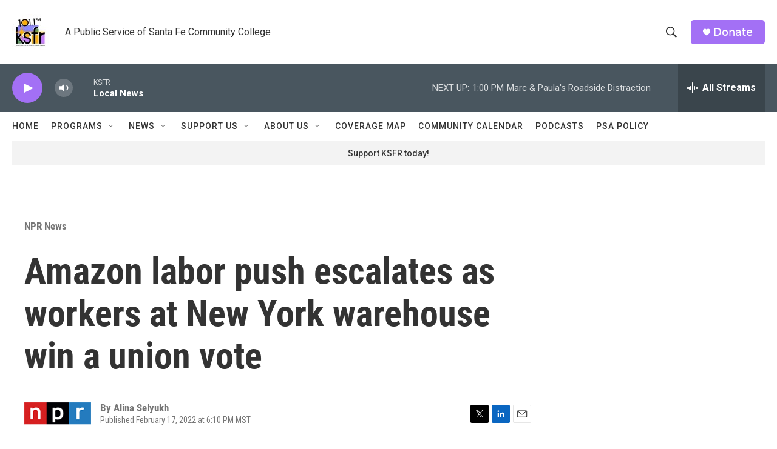

--- FILE ---
content_type: text/html; charset=utf-8
request_url: https://www.google.com/recaptcha/api2/aframe
body_size: 266
content:
<!DOCTYPE HTML><html><head><meta http-equiv="content-type" content="text/html; charset=UTF-8"></head><body><script nonce="vnMYH4DQyvp_iSaY0NQ5mA">/** Anti-fraud and anti-abuse applications only. See google.com/recaptcha */ try{var clients={'sodar':'https://pagead2.googlesyndication.com/pagead/sodar?'};window.addEventListener("message",function(a){try{if(a.source===window.parent){var b=JSON.parse(a.data);var c=clients[b['id']];if(c){var d=document.createElement('img');d.src=c+b['params']+'&rc='+(localStorage.getItem("rc::a")?sessionStorage.getItem("rc::b"):"");window.document.body.appendChild(d);sessionStorage.setItem("rc::e",parseInt(sessionStorage.getItem("rc::e")||0)+1);localStorage.setItem("rc::h",'1770147153766');}}}catch(b){}});window.parent.postMessage("_grecaptcha_ready", "*");}catch(b){}</script></body></html>